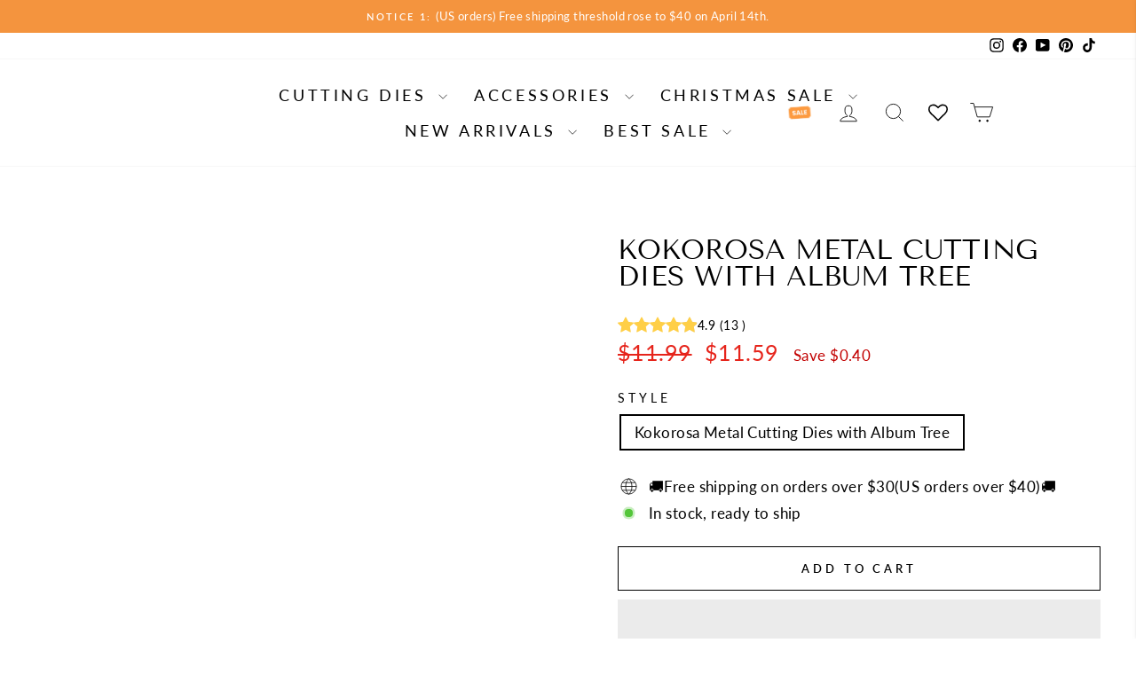

--- FILE ---
content_type: text/css
request_url: https://kokorosastudio.com/cdn/shop/t/46/assets/custom.css?v=63062191056800862621728967323
body_size: -219
content:
.product-switch-block{display:flex;gap:5px;justify-content:end;margin-bottom:24px;text-align:right}.product-switch-control{color:#d2ae67;fill:#d2ae67;display:flex;gap:5px}.product-switch-control svg{margin-top:3px}a.product-switch-control:hover{color:#d2ae67;fill:#d2ae67;text-decoration:underline}@media only screen and (max-width: 768px){.product-switch-block{justify-content:center;margin:32px 0}}.js-drawer-open .appear-animation{padding:0 0 10px}.js-drawer-open .drawer__footer .cart__item-sub.cart__item-row{padding-top:22px}.cart__checkout-wrapper,.cart__item-row{padding-left:var(--drawer-gutter);padding-right:var(--drawer-gutter)}.cart__item-like{height:240px;display:flex;flex-direction:column;background:#eee;padding-left:var(--drawer-gutter);padding-right:var(--drawer-gutter);padding-bottom:10px;margin-bottom:12px}.cart__item-like .cart-like-title{text-align:center;font-weight:700;padding:15px 0 5px}#cart-like{height:190px;overflow:hidden}#cart-like .slick-prev,#cart-like .slick-next{display:none!important}#cart-like .slick-dots{display:flex;justify-content:center}#cart-like .slick-dots li{cursor:pointer}#cart-like .slick-dots li::marker{color:#777}#cart-like .slick-dots li.slick-active::marker{color:var(--colorAnnouncement)}#cart-like .slick-dots li button{visibility:hidden}#cart-like .slick-list .cart-like-card{width:320px;height:160px;border:solid 1px #dedede;border-radius:10px;margin:0 5px;display:flex;background:#fff}#cart-like .slick-list .cart-like-card .cart-like-image{height:100%;padding:5px}#cart-like .slick-list .cart-like-card .cart-like-image img{height:100%}#cart-like .slick-list .cart-like-card .cart-like-info{display:flex;flex-direction:column;justify-content:center;gap:5px;text-align:center}#cart-like .slick-list .cart-like-card .cart-like-info .cart-like-title{font-weight:100}#cart-like .slick-list .cart-like-card .cart-like-info .cart-like-price{font-weight:700}#cart-like .slick-list .cart-like-card .cart-like-info .cart-like-add .cart-like-add-button{background:var(--colorAnnouncement);border-radius:25px;color:#fff;font-size:12px;font-weight:700;letter-spacing:.1rem;padding:3px 12px;text-transform:uppercase;display:inline-block;cursor:pointer}@media only screen and (max-width: 768px){#cart-like .slick-list .cart-like-card{width:280px}}
/*# sourceMappingURL=/cdn/shop/t/46/assets/custom.css.map?v=63062191056800862621728967323 */
